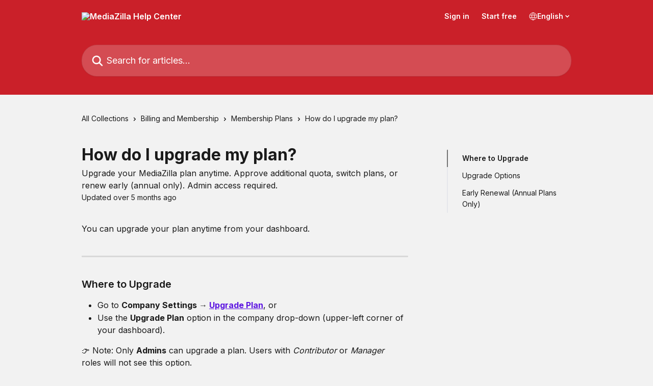

--- FILE ---
content_type: text/html; charset=utf-8
request_url: https://support.mediazilla.com/en/articles/5479760-how-do-i-upgrade-my-plan
body_size: 15531
content:
<!DOCTYPE html><html lang="en"><head><meta charSet="utf-8" data-next-head=""/><title data-next-head="">How do I upgrade my plan? | MediaZilla Help Center</title><meta property="og:title" content="How do I upgrade my plan? | MediaZilla Help Center" data-next-head=""/><meta name="twitter:title" content="How do I upgrade my plan? | MediaZilla Help Center" data-next-head=""/><meta property="og:description" content="Upgrade your MediaZilla plan anytime. Approve additional quota, switch plans, or renew early (annual only). Admin access required." data-next-head=""/><meta name="twitter:description" content="Upgrade your MediaZilla plan anytime. Approve additional quota, switch plans, or renew early (annual only). Admin access required." data-next-head=""/><meta name="description" content="Upgrade your MediaZilla plan anytime. Approve additional quota, switch plans, or renew early (annual only). Admin access required." data-next-head=""/><meta property="og:type" content="article" data-next-head=""/><meta property="og:image" content="https://downloads.intercomcdn.com/i/o/285390/ba7f8673bba9693c939ae5eb/fe061434e7c617aa23983eab78f11c07.png" data-next-head=""/><meta property="twitter:image" content="https://downloads.intercomcdn.com/i/o/285390/ba7f8673bba9693c939ae5eb/fe061434e7c617aa23983eab78f11c07.png" data-next-head=""/><meta name="robots" content="all" data-next-head=""/><meta name="viewport" content="width=device-width, initial-scale=1" data-next-head=""/><link href="https://intercom.help/mediazilla/assets/favicon" rel="icon" data-next-head=""/><link rel="canonical" href="https://support.mediazilla.com/en/articles/5479760-how-do-i-upgrade-my-plan" data-next-head=""/><link rel="alternate" href="https://support.mediazilla.com/en/articles/5479760-how-do-i-upgrade-my-plan" hrefLang="en" data-next-head=""/><link rel="alternate" href="https://support.mediazilla.com/en/articles/5479760-how-do-i-upgrade-my-plan" hrefLang="x-default" data-next-head=""/><link nonce="eqcG/nB3yaewYdTSUvO+2G7fitJiVJwgYfknYq4pHQ4=" rel="preload" href="https://static.intercomassets.com/_next/static/css/3141721a1e975790.css" as="style"/><link nonce="eqcG/nB3yaewYdTSUvO+2G7fitJiVJwgYfknYq4pHQ4=" rel="stylesheet" href="https://static.intercomassets.com/_next/static/css/3141721a1e975790.css" data-n-g=""/><link nonce="eqcG/nB3yaewYdTSUvO+2G7fitJiVJwgYfknYq4pHQ4=" rel="preload" href="https://static.intercomassets.com/_next/static/css/b6200d0221da3810.css" as="style"/><link nonce="eqcG/nB3yaewYdTSUvO+2G7fitJiVJwgYfknYq4pHQ4=" rel="stylesheet" href="https://static.intercomassets.com/_next/static/css/b6200d0221da3810.css"/><noscript data-n-css="eqcG/nB3yaewYdTSUvO+2G7fitJiVJwgYfknYq4pHQ4="></noscript><script defer="" nonce="eqcG/nB3yaewYdTSUvO+2G7fitJiVJwgYfknYq4pHQ4=" nomodule="" src="https://static.intercomassets.com/_next/static/chunks/polyfills-42372ed130431b0a.js"></script><script defer="" src="https://static.intercomassets.com/_next/static/chunks/1770.678fb10d9b0aa13f.js" nonce="eqcG/nB3yaewYdTSUvO+2G7fitJiVJwgYfknYq4pHQ4="></script><script src="https://static.intercomassets.com/_next/static/chunks/webpack-bddfdcefc2f9fcc5.js" nonce="eqcG/nB3yaewYdTSUvO+2G7fitJiVJwgYfknYq4pHQ4=" defer=""></script><script src="https://static.intercomassets.com/_next/static/chunks/framework-1f1b8d38c1d86c61.js" nonce="eqcG/nB3yaewYdTSUvO+2G7fitJiVJwgYfknYq4pHQ4=" defer=""></script><script src="https://static.intercomassets.com/_next/static/chunks/main-867d51f9867933e7.js" nonce="eqcG/nB3yaewYdTSUvO+2G7fitJiVJwgYfknYq4pHQ4=" defer=""></script><script src="https://static.intercomassets.com/_next/static/chunks/pages/_app-48cb5066bcd6f6c7.js" nonce="eqcG/nB3yaewYdTSUvO+2G7fitJiVJwgYfknYq4pHQ4=" defer=""></script><script src="https://static.intercomassets.com/_next/static/chunks/d0502abb-aa607f45f5026044.js" nonce="eqcG/nB3yaewYdTSUvO+2G7fitJiVJwgYfknYq4pHQ4=" defer=""></script><script src="https://static.intercomassets.com/_next/static/chunks/6190-ef428f6633b5a03f.js" nonce="eqcG/nB3yaewYdTSUvO+2G7fitJiVJwgYfknYq4pHQ4=" defer=""></script><script src="https://static.intercomassets.com/_next/static/chunks/5729-6d79ddfe1353a77c.js" nonce="eqcG/nB3yaewYdTSUvO+2G7fitJiVJwgYfknYq4pHQ4=" defer=""></script><script src="https://static.intercomassets.com/_next/static/chunks/296-7834dcf3444315af.js" nonce="eqcG/nB3yaewYdTSUvO+2G7fitJiVJwgYfknYq4pHQ4=" defer=""></script><script src="https://static.intercomassets.com/_next/static/chunks/4835-9db7cd232aae5617.js" nonce="eqcG/nB3yaewYdTSUvO+2G7fitJiVJwgYfknYq4pHQ4=" defer=""></script><script src="https://static.intercomassets.com/_next/static/chunks/2735-8954effe331a5dbf.js" nonce="eqcG/nB3yaewYdTSUvO+2G7fitJiVJwgYfknYq4pHQ4=" defer=""></script><script src="https://static.intercomassets.com/_next/static/chunks/pages/%5BhelpCenterIdentifier%5D/%5Blocale%5D/articles/%5BarticleSlug%5D-cb17d809302ca462.js" nonce="eqcG/nB3yaewYdTSUvO+2G7fitJiVJwgYfknYq4pHQ4=" defer=""></script><script src="https://static.intercomassets.com/_next/static/owCM6oqJUAqxAIiAh7wdD/_buildManifest.js" nonce="eqcG/nB3yaewYdTSUvO+2G7fitJiVJwgYfknYq4pHQ4=" defer=""></script><script src="https://static.intercomassets.com/_next/static/owCM6oqJUAqxAIiAh7wdD/_ssgManifest.js" nonce="eqcG/nB3yaewYdTSUvO+2G7fitJiVJwgYfknYq4pHQ4=" defer=""></script><meta name="sentry-trace" content="7b7a73e8eb8796ffc5225eabd53e17f7-60660e8eef625221-0"/><meta name="baggage" content="sentry-environment=production,sentry-release=26d76f7c84b09204ce798b2e4a56b669913ab165,sentry-public_key=187f842308a64dea9f1f64d4b1b9c298,sentry-trace_id=7b7a73e8eb8796ffc5225eabd53e17f7,sentry-org_id=2129,sentry-sampled=false,sentry-sample_rand=0.7357350197951308,sentry-sample_rate=0"/><style id="__jsx-2557831885">:root{--body-bg: rgb(242, 242, 242);
--body-image: none;
--body-bg-rgb: 242, 242, 242;
--body-border: rgb(216, 216, 216);
--body-primary-color: #1a1a1a;
--body-secondary-color: #1a1a1a;
--body-reaction-bg: rgb(229, 229, 229);
--body-reaction-text-color: rgb(26, 26, 26);
--body-toc-active-border: #737373;
--body-toc-inactive-border: #f2f2f2;
--body-toc-inactive-color: #1a1a1a;
--body-toc-active-font-weight: 600;
--body-table-border: rgb(191, 191, 191);
--body-color: hsl(0, 0%, 0%);
--footer-bg: rgb(0, 0, 0);
--footer-image: none;
--footer-border: rgb(51, 51, 51);
--footer-color: hsl(0, 0%, 100%);
--header-bg: rgb(202, 32, 41);
--header-image: url(https://downloads.intercomcdn.com/i/o/285391/77dc8138aacee38481768d28/e99d4fea9c1e7b77626aa8afee9646f8.jpg);
--header-color: hsl(0, 0%, 100%);
--collection-card-bg: none;
--collection-card-image: linear-gradient(to bottom right, #AD00FF,#15151C);
--collection-card-color: hsl(0, 0%, 100%);
--card-bg: rgb(245, 245, 245);
--card-border-color: rgb(216, 216, 216);
--card-border-inner-radius: 18px;
--card-border-radius: 24px;
--card-shadow: 0 1px 2px 0 rgb(0 0 0 / 0.05);
--search-bar-border-radius: 30px;
--search-bar-width: 100%;
--ticket-blue-bg-color: #dce1f9;
--ticket-blue-text-color: #334bfa;
--ticket-green-bg-color: #d7efdc;
--ticket-green-text-color: #0f7134;
--ticket-orange-bg-color: #ffebdb;
--ticket-orange-text-color: #b24d00;
--ticket-red-bg-color: #ffdbdb;
--ticket-red-text-color: #df2020;
--header-height: 405px;
--header-subheader-background-color: #000000;
--header-subheader-font-color: #FFFFFF;
--content-block-bg: rgb(255, 255, 255);
--content-block-image: none;
--content-block-color: hsl(0, 0%, 10%);
--content-block-button-bg: rgb(51, 75, 250);
--content-block-button-image: none;
--content-block-button-color: hsl(0, 0%, 100%);
--content-block-button-radius: 6px;
--primary-color: hsl(261, 84%, 48%);
--primary-color-alpha-10: hsla(261, 84%, 48%, 0.1);
--primary-color-alpha-60: hsla(261, 84%, 48%, 0.6);
--text-on-primary-color: #ffffff}</style><style id="__jsx-3836159323">:root{--font-family-primary: 'Inter', 'Inter Fallback'}</style><style id="__jsx-2891919213">:root{--font-family-secondary: 'Inter', 'Inter Fallback'}</style><style id="__jsx-cf6f0ea00fa5c760">.fade-background.jsx-cf6f0ea00fa5c760{background:radial-gradient(333.38%100%at 50%0%,rgba(var(--body-bg-rgb),0)0%,rgba(var(--body-bg-rgb),.00925356)11.67%,rgba(var(--body-bg-rgb),.0337355)21.17%,rgba(var(--body-bg-rgb),.0718242)28.85%,rgba(var(--body-bg-rgb),.121898)35.03%,rgba(var(--body-bg-rgb),.182336)40.05%,rgba(var(--body-bg-rgb),.251516)44.25%,rgba(var(--body-bg-rgb),.327818)47.96%,rgba(var(--body-bg-rgb),.409618)51.51%,rgba(var(--body-bg-rgb),.495297)55.23%,rgba(var(--body-bg-rgb),.583232)59.47%,rgba(var(--body-bg-rgb),.671801)64.55%,rgba(var(--body-bg-rgb),.759385)70.81%,rgba(var(--body-bg-rgb),.84436)78.58%,rgba(var(--body-bg-rgb),.9551)88.2%,rgba(var(--body-bg-rgb),1)100%),var(--header-image),var(--header-bg);background-size:cover;background-position-x:center}</style><style id="__jsx-27f84a20f81f6ce9">.table-of-contents::-webkit-scrollbar{width:8px}.table-of-contents::-webkit-scrollbar-thumb{background-color:#f2f2f2;border-radius:8px}</style><style id="__jsx-a49d9ef8a9865a27">.table_of_contents.jsx-a49d9ef8a9865a27{max-width:260px;min-width:260px}</style><style id="__jsx-62724fba150252e0">.related_articles section a{color:initial}</style><style id="__jsx-4bed0c08ce36899e">.article_body a:not(.intercom-h2b-button){color:var(--primary-color)}article a.intercom-h2b-button{background-color:var(--primary-color);border:0}.zendesk-article table{overflow-x:scroll!important;display:block!important;height:auto!important}.intercom-interblocks-unordered-nested-list ul,.intercom-interblocks-ordered-nested-list ol{margin-top:16px;margin-bottom:16px}.intercom-interblocks-unordered-nested-list ul .intercom-interblocks-unordered-nested-list ul,.intercom-interblocks-unordered-nested-list ul .intercom-interblocks-ordered-nested-list ol,.intercom-interblocks-ordered-nested-list ol .intercom-interblocks-ordered-nested-list ol,.intercom-interblocks-ordered-nested-list ol .intercom-interblocks-unordered-nested-list ul{margin-top:0;margin-bottom:0}.intercom-interblocks-image a:focus{outline-offset:3px}</style></head><body><div id="__next"><div dir="ltr" class="h-full w-full"><span class="hidden">Copyright (c) 2023, Intercom, Inc. (legal@intercom.io) with Reserved Font Name &quot;Inter&quot;.
      This Font Software is licensed under the SIL Open Font License, Version 1.1.</span><span class="hidden">Copyright (c) 2023, Intercom, Inc. (legal@intercom.io) with Reserved Font Name &quot;Inter&quot;.
      This Font Software is licensed under the SIL Open Font License, Version 1.1.</span><a href="#main-content" class="sr-only font-bold text-header-color focus:not-sr-only focus:absolute focus:left-4 focus:top-4 focus:z-50" aria-roledescription="Link, Press control-option-right-arrow to exit">Skip to main content</a><main class="header__lite"><header id="header" data-testid="header" class="jsx-cf6f0ea00fa5c760 flex flex-col text-header-color"><div class="jsx-cf6f0ea00fa5c760 relative flex grow flex-col mb-9 bg-header-bg bg-header-image bg-cover bg-center pb-9"><div id="sr-announcement" aria-live="polite" class="jsx-cf6f0ea00fa5c760 sr-only"></div><div class="jsx-cf6f0ea00fa5c760 flex h-full flex-col items-center marker:shrink-0"><section class="relative flex w-full flex-col mb-6 pb-6"><div class="header__meta_wrapper flex justify-center px-5 pt-6 leading-none sm:px-10"><div class="flex items-center w-240" data-testid="subheader-container"><div class="mo__body header__site_name"><div class="header__logo"><a href="/en/"><img src="https://downloads.intercomcdn.com/i/o/303358/ed4db8aaf0df5fd3a42c78ac/d234ea566050018373afeeea2d66116a.png" height="129" alt="MediaZilla Help Center"/></a></div></div><div><div class="flex items-center font-semibold"><div class="flex items-center md:hidden" data-testid="small-screen-children"><button class="flex items-center border-none bg-transparent px-1.5" data-testid="hamburger-menu-button" aria-label="Open menu"><svg width="24" height="24" viewBox="0 0 16 16" xmlns="http://www.w3.org/2000/svg" class="fill-current"><path d="M1.86861 2C1.38889 2 1 2.3806 1 2.85008C1 3.31957 1.38889 3.70017 1.86861 3.70017H14.1314C14.6111 3.70017 15 3.31957 15 2.85008C15 2.3806 14.6111 2 14.1314 2H1.86861Z"></path><path d="M1 8C1 7.53051 1.38889 7.14992 1.86861 7.14992H14.1314C14.6111 7.14992 15 7.53051 15 8C15 8.46949 14.6111 8.85008 14.1314 8.85008H1.86861C1.38889 8.85008 1 8.46949 1 8Z"></path><path d="M1 13.1499C1 12.6804 1.38889 12.2998 1.86861 12.2998H14.1314C14.6111 12.2998 15 12.6804 15 13.1499C15 13.6194 14.6111 14 14.1314 14H1.86861C1.38889 14 1 13.6194 1 13.1499Z"></path></svg></button><div class="fixed right-0 top-0 z-50 h-full w-full hidden" data-testid="hamburger-menu"><div class="flex h-full w-full justify-end bg-black bg-opacity-30"><div class="flex h-fit w-full flex-col bg-white opacity-100 sm:h-full sm:w-1/2"><button class="text-body-font flex items-center self-end border-none bg-transparent pr-6 pt-6" data-testid="hamburger-menu-close-button" aria-label="Close menu"><svg width="24" height="24" viewBox="0 0 16 16" xmlns="http://www.w3.org/2000/svg"><path d="M3.5097 3.5097C3.84165 3.17776 4.37984 3.17776 4.71178 3.5097L7.99983 6.79775L11.2879 3.5097C11.6198 3.17776 12.158 3.17776 12.49 3.5097C12.8219 3.84165 12.8219 4.37984 12.49 4.71178L9.20191 7.99983L12.49 11.2879C12.8219 11.6198 12.8219 12.158 12.49 12.49C12.158 12.8219 11.6198 12.8219 11.2879 12.49L7.99983 9.20191L4.71178 12.49C4.37984 12.8219 3.84165 12.8219 3.5097 12.49C3.17776 12.158 3.17776 11.6198 3.5097 11.2879L6.79775 7.99983L3.5097 4.71178C3.17776 4.37984 3.17776 3.84165 3.5097 3.5097Z"></path></svg></button><nav class="flex flex-col pl-4 text-black"><a target="_blank" rel="noopener noreferrer" href="https://mediazilla.com/signin" class="mx-5 mb-5 text-md no-underline hover:opacity-80 md:mx-3 md:my-0 md:text-base" data-testid="header-link-0">Sign in</a><a target="_blank" rel="noopener noreferrer" href="https://mediazilla.com/free-trial?start_free" class="mx-5 mb-5 text-md no-underline hover:opacity-80 md:mx-3 md:my-0 md:text-base" data-testid="header-link-1">Start free</a><div class="relative cursor-pointer has-[:focus]:outline"><select class="peer absolute z-10 block h-6 w-full cursor-pointer opacity-0 md:text-base" aria-label="Change language" id="language-selector"><option value="/en/articles/5479760-how-do-i-upgrade-my-plan" class="text-black" selected="">English</option></select><div class="mb-10 ml-5 flex items-center gap-1 text-md hover:opacity-80 peer-hover:opacity-80 md:m-0 md:ml-3 md:text-base" aria-hidden="true"><svg id="locale-picker-globe" width="16" height="16" viewBox="0 0 16 16" fill="none" xmlns="http://www.w3.org/2000/svg" class="shrink-0" aria-hidden="true"><path d="M8 15C11.866 15 15 11.866 15 8C15 4.13401 11.866 1 8 1C4.13401 1 1 4.13401 1 8C1 11.866 4.13401 15 8 15Z" stroke="currentColor" stroke-linecap="round" stroke-linejoin="round"></path><path d="M8 15C9.39949 15 10.534 11.866 10.534 8C10.534 4.13401 9.39949 1 8 1C6.60051 1 5.466 4.13401 5.466 8C5.466 11.866 6.60051 15 8 15Z" stroke="currentColor" stroke-linecap="round" stroke-linejoin="round"></path><path d="M1.448 5.75989H14.524" stroke="currentColor" stroke-linecap="round" stroke-linejoin="round"></path><path d="M1.448 10.2402H14.524" stroke="currentColor" stroke-linecap="round" stroke-linejoin="round"></path></svg>English<svg id="locale-picker-arrow" width="16" height="16" viewBox="0 0 16 16" fill="none" xmlns="http://www.w3.org/2000/svg" class="shrink-0" aria-hidden="true"><path d="M5 6.5L8.00093 9.5L11 6.50187" stroke="currentColor" stroke-width="1.5" stroke-linecap="round" stroke-linejoin="round"></path></svg></div></div></nav></div></div></div></div><nav class="hidden items-center md:flex" data-testid="large-screen-children"><a target="_blank" rel="noopener noreferrer" href="https://mediazilla.com/signin" class="mx-5 mb-5 text-md no-underline hover:opacity-80 md:mx-3 md:my-0 md:text-base" data-testid="header-link-0">Sign in</a><a target="_blank" rel="noopener noreferrer" href="https://mediazilla.com/free-trial?start_free" class="mx-5 mb-5 text-md no-underline hover:opacity-80 md:mx-3 md:my-0 md:text-base" data-testid="header-link-1">Start free</a><div class="relative cursor-pointer has-[:focus]:outline"><select class="peer absolute z-10 block h-6 w-full cursor-pointer opacity-0 md:text-base" aria-label="Change language" id="language-selector"><option value="/en/articles/5479760-how-do-i-upgrade-my-plan" class="text-black" selected="">English</option></select><div class="mb-10 ml-5 flex items-center gap-1 text-md hover:opacity-80 peer-hover:opacity-80 md:m-0 md:ml-3 md:text-base" aria-hidden="true"><svg id="locale-picker-globe" width="16" height="16" viewBox="0 0 16 16" fill="none" xmlns="http://www.w3.org/2000/svg" class="shrink-0" aria-hidden="true"><path d="M8 15C11.866 15 15 11.866 15 8C15 4.13401 11.866 1 8 1C4.13401 1 1 4.13401 1 8C1 11.866 4.13401 15 8 15Z" stroke="currentColor" stroke-linecap="round" stroke-linejoin="round"></path><path d="M8 15C9.39949 15 10.534 11.866 10.534 8C10.534 4.13401 9.39949 1 8 1C6.60051 1 5.466 4.13401 5.466 8C5.466 11.866 6.60051 15 8 15Z" stroke="currentColor" stroke-linecap="round" stroke-linejoin="round"></path><path d="M1.448 5.75989H14.524" stroke="currentColor" stroke-linecap="round" stroke-linejoin="round"></path><path d="M1.448 10.2402H14.524" stroke="currentColor" stroke-linecap="round" stroke-linejoin="round"></path></svg>English<svg id="locale-picker-arrow" width="16" height="16" viewBox="0 0 16 16" fill="none" xmlns="http://www.w3.org/2000/svg" class="shrink-0" aria-hidden="true"><path d="M5 6.5L8.00093 9.5L11 6.50187" stroke="currentColor" stroke-width="1.5" stroke-linecap="round" stroke-linejoin="round"></path></svg></div></div></nav></div></div></div></div></section><section class="relative mx-5 flex h-full w-full flex-col items-center px-5 sm:px-10"><div class="flex h-full max-w-full flex-col w-240 justify-center" data-testid="main-header-container"><div id="search-bar" class="relative w-full"><form action="/en/" autoComplete="off"><div class="flex w-full flex-col items-center"><div class="relative flex w-full sm:w-search-bar"><label for="search-input" class="sr-only">Search for articles...</label><input id="search-input" type="text" autoComplete="off" class="peer w-full rounded-search-bar border border-black-alpha-8 bg-white-alpha-20 p-4 ps-12 font-secondary text-lg text-header-color shadow-search-bar outline-none transition ease-linear placeholder:text-header-color hover:bg-white-alpha-27 hover:shadow-search-bar-hover focus:border-transparent focus:bg-white focus:text-black-10 focus:shadow-search-bar-focused placeholder:focus:text-black-45" placeholder="Search for articles..." name="q" aria-label="Search for articles..." value=""/><div class="absolute inset-y-0 start-0 flex items-center fill-header-color peer-focus-visible:fill-black-45 pointer-events-none ps-5"><svg width="22" height="21" viewBox="0 0 22 21" xmlns="http://www.w3.org/2000/svg" class="fill-inherit" aria-hidden="true"><path fill-rule="evenodd" clip-rule="evenodd" d="M3.27485 8.7001C3.27485 5.42781 5.92757 2.7751 9.19985 2.7751C12.4721 2.7751 15.1249 5.42781 15.1249 8.7001C15.1249 11.9724 12.4721 14.6251 9.19985 14.6251C5.92757 14.6251 3.27485 11.9724 3.27485 8.7001ZM9.19985 0.225098C4.51924 0.225098 0.724854 4.01948 0.724854 8.7001C0.724854 13.3807 4.51924 17.1751 9.19985 17.1751C11.0802 17.1751 12.8176 16.5627 14.2234 15.5265L19.0981 20.4013C19.5961 20.8992 20.4033 20.8992 20.9013 20.4013C21.3992 19.9033 21.3992 19.0961 20.9013 18.5981L16.0264 13.7233C17.0625 12.3176 17.6749 10.5804 17.6749 8.7001C17.6749 4.01948 13.8805 0.225098 9.19985 0.225098Z"></path></svg></div></div></div></form></div></div></section></div></div></header><div class="z-1 flex shrink-0 grow basis-auto justify-center px-5 sm:px-10"><section data-testid="main-content" id="main-content" class="max-w-full w-240"><section data-testid="article-section" class="section section__article"><div class="flex-row-reverse justify-between flex"><div class="jsx-a49d9ef8a9865a27 w-61 sticky top-8 ml-7 max-w-61 self-start max-lg:hidden mt-16"><div class="jsx-27f84a20f81f6ce9 table-of-contents max-h-[calc(100vh-96px)] overflow-y-auto rounded-2xl text-body-primary-color hover:text-primary max-lg:border max-lg:border-solid max-lg:border-body-border max-lg:shadow-solid-1"><div data-testid="toc-dropdown" class="jsx-27f84a20f81f6ce9 hidden cursor-pointer justify-between border-b max-lg:flex max-lg:flex-row max-lg:border-x-0 max-lg:border-t-0 max-lg:border-solid max-lg:border-b-body-border"><div class="jsx-27f84a20f81f6ce9 my-2 max-lg:pl-4">Table of contents</div><div class="jsx-27f84a20f81f6ce9 "><svg class="ml-2 mr-4 mt-3 transition-transform" transform="rotate(180)" width="16" height="16" fill="none" xmlns="http://www.w3.org/2000/svg"><path fill-rule="evenodd" clip-rule="evenodd" d="M3.93353 5.93451C4.24595 5.62209 4.75248 5.62209 5.0649 5.93451L7.99922 8.86882L10.9335 5.93451C11.246 5.62209 11.7525 5.62209 12.0649 5.93451C12.3773 6.24693 12.3773 6.75346 12.0649 7.06588L8.5649 10.5659C8.25249 10.8783 7.74595 10.8783 7.43353 10.5659L3.93353 7.06588C3.62111 6.75346 3.62111 6.24693 3.93353 5.93451Z" fill="currentColor"></path></svg></div></div><div data-testid="toc-body" class="jsx-27f84a20f81f6ce9 my-2"><section data-testid="toc-section-0" class="jsx-27f84a20f81f6ce9 flex border-y-0 border-e-0 border-s-2 border-solid py-1.5 max-lg:border-none border-body-toc-active-border px-7"><a id="#h_f96a14051f" href="#h_f96a14051f" data-testid="toc-link-0" class="jsx-27f84a20f81f6ce9 w-full no-underline hover:text-body-primary-color max-lg:inline-block max-lg:text-body-primary-color max-lg:hover:text-primary lg:text-base font-toc-active text-body-primary-color"></a></section><section data-testid="toc-section-1" class="jsx-27f84a20f81f6ce9 flex border-y-0 border-e-0 border-s-2 border-solid py-1.5 max-lg:border-none px-7"><a id="#h_668b411e7b" href="#h_668b411e7b" data-testid="toc-link-1" class="jsx-27f84a20f81f6ce9 w-full no-underline hover:text-body-primary-color max-lg:inline-block max-lg:text-body-primary-color max-lg:hover:text-primary lg:text-base text-body-toc-inactive-color"></a></section><section data-testid="toc-section-2" class="jsx-27f84a20f81f6ce9 flex border-y-0 border-e-0 border-s-2 border-solid py-1.5 max-lg:border-none px-7"><a id="#h_2cab5018df" href="#h_2cab5018df" data-testid="toc-link-2" class="jsx-27f84a20f81f6ce9 w-full no-underline hover:text-body-primary-color max-lg:inline-block max-lg:text-body-primary-color max-lg:hover:text-primary lg:text-base text-body-toc-inactive-color"></a></section></div></div></div><div class="relative z-3 w-full lg:max-w-160 "><div class="flex pb-6 max-md:pb-2 lg:max-w-160"><div tabindex="-1" class="focus:outline-none"><div class="flex flex-wrap items-baseline pb-4 text-base" tabindex="0" role="navigation" aria-label="Breadcrumb"><a href="/en/" class="pr-2 text-body-primary-color no-underline hover:text-body-secondary-color">All Collections</a><div class="pr-2" aria-hidden="true"><svg width="6" height="10" viewBox="0 0 6 10" class="block h-2 w-2 fill-body-secondary-color rtl:rotate-180" xmlns="http://www.w3.org/2000/svg"><path fill-rule="evenodd" clip-rule="evenodd" d="M0.648862 0.898862C0.316916 1.23081 0.316916 1.769 0.648862 2.10094L3.54782 4.9999L0.648862 7.89886C0.316916 8.23081 0.316917 8.769 0.648862 9.10094C0.980808 9.43289 1.519 9.43289 1.85094 9.10094L5.35094 5.60094C5.68289 5.269 5.68289 4.73081 5.35094 4.39886L1.85094 0.898862C1.519 0.566916 0.980807 0.566916 0.648862 0.898862Z"></path></svg></div><a href="https://support.mediazilla.com/en/collections/3083992-billing-and-membership" class="pr-2 text-body-primary-color no-underline hover:text-body-secondary-color" data-testid="breadcrumb-0">Billing and Membership</a><div class="pr-2" aria-hidden="true"><svg width="6" height="10" viewBox="0 0 6 10" class="block h-2 w-2 fill-body-secondary-color rtl:rotate-180" xmlns="http://www.w3.org/2000/svg"><path fill-rule="evenodd" clip-rule="evenodd" d="M0.648862 0.898862C0.316916 1.23081 0.316916 1.769 0.648862 2.10094L3.54782 4.9999L0.648862 7.89886C0.316916 8.23081 0.316917 8.769 0.648862 9.10094C0.980808 9.43289 1.519 9.43289 1.85094 9.10094L5.35094 5.60094C5.68289 5.269 5.68289 4.73081 5.35094 4.39886L1.85094 0.898862C1.519 0.566916 0.980807 0.566916 0.648862 0.898862Z"></path></svg></div><a href="https://support.mediazilla.com/en/collections/3107597-membership-plans" class="pr-2 text-body-primary-color no-underline hover:text-body-secondary-color" data-testid="breadcrumb-1">Membership Plans</a><div class="pr-2" aria-hidden="true"><svg width="6" height="10" viewBox="0 0 6 10" class="block h-2 w-2 fill-body-secondary-color rtl:rotate-180" xmlns="http://www.w3.org/2000/svg"><path fill-rule="evenodd" clip-rule="evenodd" d="M0.648862 0.898862C0.316916 1.23081 0.316916 1.769 0.648862 2.10094L3.54782 4.9999L0.648862 7.89886C0.316916 8.23081 0.316917 8.769 0.648862 9.10094C0.980808 9.43289 1.519 9.43289 1.85094 9.10094L5.35094 5.60094C5.68289 5.269 5.68289 4.73081 5.35094 4.39886L1.85094 0.898862C1.519 0.566916 0.980807 0.566916 0.648862 0.898862Z"></path></svg></div><div class="text-body-secondary-color">How do I upgrade my plan?</div></div></div></div><div class=""><div class="article intercom-force-break"><div class="mb-10 max-lg:mb-6"><div class="flex flex-col gap-4"><div class="flex flex-col"><h1 class="mb-1 font-primary text-2xl font-bold leading-10 text-body-primary-color">How do I upgrade my plan?</h1><div class="text-md font-normal leading-normal text-body-secondary-color"><p>Upgrade your MediaZilla plan anytime. Approve additional quota, switch plans, or renew early (annual only). Admin access required.</p></div></div><div class="avatar"><div class="avatar__info -mt-0.5 text-base"><span class="text-body-secondary-color"> <!-- -->Updated over 5 months ago</span></div></div></div></div><div class="jsx-4bed0c08ce36899e flex-col"><div class="jsx-4bed0c08ce36899e mb-7 ml-0 text-md max-messenger:mb-6 lg:hidden"><div class="jsx-27f84a20f81f6ce9 table-of-contents max-h-[calc(100vh-96px)] overflow-y-auto rounded-2xl text-body-primary-color hover:text-primary max-lg:border max-lg:border-solid max-lg:border-body-border max-lg:shadow-solid-1"><div data-testid="toc-dropdown" class="jsx-27f84a20f81f6ce9 hidden cursor-pointer justify-between border-b max-lg:flex max-lg:flex-row max-lg:border-x-0 max-lg:border-t-0 max-lg:border-solid max-lg:border-b-body-border border-b-0"><div class="jsx-27f84a20f81f6ce9 my-2 max-lg:pl-4">Table of contents</div><div class="jsx-27f84a20f81f6ce9 "><svg class="ml-2 mr-4 mt-3 transition-transform" transform="" width="16" height="16" fill="none" xmlns="http://www.w3.org/2000/svg"><path fill-rule="evenodd" clip-rule="evenodd" d="M3.93353 5.93451C4.24595 5.62209 4.75248 5.62209 5.0649 5.93451L7.99922 8.86882L10.9335 5.93451C11.246 5.62209 11.7525 5.62209 12.0649 5.93451C12.3773 6.24693 12.3773 6.75346 12.0649 7.06588L8.5649 10.5659C8.25249 10.8783 7.74595 10.8783 7.43353 10.5659L3.93353 7.06588C3.62111 6.75346 3.62111 6.24693 3.93353 5.93451Z" fill="currentColor"></path></svg></div></div><div data-testid="toc-body" class="jsx-27f84a20f81f6ce9 hidden my-2"><section data-testid="toc-section-0" class="jsx-27f84a20f81f6ce9 flex border-y-0 border-e-0 border-s-2 border-solid py-1.5 max-lg:border-none border-body-toc-active-border px-7"><a id="#h_f96a14051f" href="#h_f96a14051f" data-testid="toc-link-0" class="jsx-27f84a20f81f6ce9 w-full no-underline hover:text-body-primary-color max-lg:inline-block max-lg:text-body-primary-color max-lg:hover:text-primary lg:text-base font-toc-active text-body-primary-color"></a></section><section data-testid="toc-section-1" class="jsx-27f84a20f81f6ce9 flex border-y-0 border-e-0 border-s-2 border-solid py-1.5 max-lg:border-none px-7"><a id="#h_668b411e7b" href="#h_668b411e7b" data-testid="toc-link-1" class="jsx-27f84a20f81f6ce9 w-full no-underline hover:text-body-primary-color max-lg:inline-block max-lg:text-body-primary-color max-lg:hover:text-primary lg:text-base text-body-toc-inactive-color"></a></section><section data-testid="toc-section-2" class="jsx-27f84a20f81f6ce9 flex border-y-0 border-e-0 border-s-2 border-solid py-1.5 max-lg:border-none px-7"><a id="#h_2cab5018df" href="#h_2cab5018df" data-testid="toc-link-2" class="jsx-27f84a20f81f6ce9 w-full no-underline hover:text-body-primary-color max-lg:inline-block max-lg:text-body-primary-color max-lg:hover:text-primary lg:text-base text-body-toc-inactive-color"></a></section></div></div></div><div class="jsx-4bed0c08ce36899e article_body"><article class="jsx-4bed0c08ce36899e "><div class="intercom-interblocks-paragraph no-margin intercom-interblocks-align-left"><p>You can upgrade your plan anytime from your dashboard.</p></div><div class="intercom-interblocks-paragraph no-margin intercom-interblocks-align-left"><p> </p></div><div class="intercom-interblocks-horizontal-rule"><hr/></div><div class="intercom-interblocks-paragraph no-margin intercom-interblocks-align-left"><p> </p></div><div class="intercom-interblocks-subheading intercom-interblocks-align-left"><h2 id="h_f96a14051f">Where to Upgrade</h2></div><div class="intercom-interblocks-unordered-nested-list"><ul><li><div class="intercom-interblocks-paragraph no-margin intercom-interblocks-align-left"><p>Go to <b>Company Settings → <a href="https://mediazilla.com/account/settings/billing?tab=upgrade-plan" rel="nofollow noopener noreferrer" target="_blank">Upgrade Plan</a></b>, or</p></div></li><li><div class="intercom-interblocks-paragraph no-margin intercom-interblocks-align-left"><p>Use the <b>Upgrade Plan</b> option in the company drop-down (upper-left corner of your dashboard).</p></div></li></ul></div><div class="intercom-interblocks-paragraph no-margin intercom-interblocks-align-left"><p>👉 Note: Only <b>Admins</b> can upgrade a plan. Users with <i>Contributor</i> or <i>Manager</i> roles will not see this option.</p></div><div class="intercom-interblocks-paragraph no-margin intercom-interblocks-align-left"><p> </p></div><div class="intercom-interblocks-image intercom-interblocks-align-left"><a href="https://downloads.intercomcdn.com/i/o/hs8de2of/1698609294/c5ee3f2c09fbba06440fd6f84e20/image.png?expires=1768773600&amp;signature=5a8531c4ef94b85670e491e4161e739c2585be47f31e9d70dfaf4a28f26c9ac5&amp;req=dSYuHs9%2BlINWXfMW1HO4zQ4y%2BbP1Q%2BC1H0bmTA9kAraxfM1oDECu3PjgcXDk%0Atl%2B96gD876hOB8ooEok%3D%0A" target="_blank" rel="noreferrer nofollow noopener"><img src="https://downloads.intercomcdn.com/i/o/hs8de2of/1698609294/c5ee3f2c09fbba06440fd6f84e20/image.png?expires=1768773600&amp;signature=5a8531c4ef94b85670e491e4161e739c2585be47f31e9d70dfaf4a28f26c9ac5&amp;req=dSYuHs9%2BlINWXfMW1HO4zQ4y%2BbP1Q%2BC1H0bmTA9kAraxfM1oDECu3PjgcXDk%0Atl%2B96gD876hOB8ooEok%3D%0A" width="1432" height="1570"/></a></div><div class="intercom-interblocks-paragraph no-margin intercom-interblocks-align-left"><p> </p></div><div class="intercom-interblocks-horizontal-rule"><hr/></div><div class="intercom-interblocks-paragraph no-margin intercom-interblocks-align-left"><p> </p></div><div class="intercom-interblocks-subheading intercom-interblocks-align-left"><h2 id="h_668b411e7b">Upgrade Options</h2></div><div class="intercom-interblocks-unordered-nested-list"><ul><li><div class="intercom-interblocks-paragraph no-margin intercom-interblocks-align-left"><p><b>Approve Additional Quota</b>:</p></div><div class="intercom-interblocks-unordered-nested-list"><ul><li><div class="intercom-interblocks-paragraph no-margin intercom-interblocks-align-left"><p>In the <b>Billing Overview</b> page or <b>Upgrade Plan</b> page, you can approve additional quota usage.</p></div></li><li><div class="intercom-interblocks-paragraph no-margin intercom-interblocks-align-left"><p>Approval is only required once per annual membership cycle.</p></div></li><li><div class="intercom-interblocks-paragraph no-margin intercom-interblocks-align-left"><p>Once approved, you’ll be billed automatically for any additional quota you use (no prepayment required).</p></div></li></ul></div></li><li><div class="intercom-interblocks-paragraph no-margin intercom-interblocks-align-left"><p><b>Switch to a higher plan</b>: Access more features, users, and annual quota immediately.</p></div></li></ul></div><div class="intercom-interblocks-paragraph no-margin intercom-interblocks-align-left"><p> </p></div><div class="intercom-interblocks-horizontal-rule"><hr/></div><div class="intercom-interblocks-paragraph no-margin intercom-interblocks-align-left"><p> </p></div><div class="intercom-interblocks-subheading intercom-interblocks-align-left"><h2 id="h_2cab5018df">Early Renewal (Annual Plans Only)</h2></div><div class="intercom-interblocks-unordered-nested-list"><ul><li><div class="intercom-interblocks-paragraph no-margin intercom-interblocks-align-left"><p>Instead of approving additional quota or upgrading, you can choose to <b>renew early</b>.</p></div></li><li><div class="intercom-interblocks-paragraph no-margin intercom-interblocks-align-left"><p>Early renewal processes a new annual fee and refreshes your upload quota immediately.</p></div></li><li><div class="intercom-interblocks-paragraph no-margin intercom-interblocks-align-left"><p>Your renewal date will reset to the new payment date.</p></div></li><li><div class="intercom-interblocks-paragraph no-margin intercom-interblocks-align-left"><p>To process an early renewal, please contact us using the support chat in the lower-left of your dashboard</p></div></li></ul></div><div class="intercom-interblocks-paragraph no-margin intercom-interblocks-align-left"><p> </p></div><section class="jsx-62724fba150252e0 related_articles my-6"><hr class="jsx-62724fba150252e0 my-6 sm:my-8"/><div class="jsx-62724fba150252e0 mb-3 text-xl font-bold">Related Articles</div><section class="flex flex-col rounded-card border border-solid border-card-border bg-card-bg p-2 sm:p-3"><a class="duration-250 group/article flex flex-row justify-between gap-2 py-2 no-underline transition ease-linear hover:bg-primary-alpha-10 hover:text-primary sm:rounded-card-inner sm:py-3 rounded-card-inner px-3" href="https://support.mediazilla.com/en/articles/5479759-what-is-the-difference-between-annual-paid-monthly-and-annual-billing-options" data-testid="article-link"><div class="flex flex-col p-0"><span class="m-0 text-md text-body-primary-color group-hover/article:text-primary">What is the difference between annual-paid-monthly and annual billing options?</span></div><div class="flex shrink-0 flex-col justify-center p-0"><svg class="block h-4 w-4 text-primary ltr:-rotate-90 rtl:rotate-90" fill="currentColor" viewBox="0 0 20 20" xmlns="http://www.w3.org/2000/svg"><path fill-rule="evenodd" d="M5.293 7.293a1 1 0 011.414 0L10 10.586l3.293-3.293a1 1 0 111.414 1.414l-4 4a1 1 0 01-1.414 0l-4-4a1 1 0 010-1.414z" clip-rule="evenodd"></path></svg></div></a><a class="duration-250 group/article flex flex-row justify-between gap-2 py-2 no-underline transition ease-linear hover:bg-primary-alpha-10 hover:text-primary sm:rounded-card-inner sm:py-3 rounded-card-inner px-3" href="https://support.mediazilla.com/en/articles/5479761-how-do-i-downgrade-or-cancel-my-account" data-testid="article-link"><div class="flex flex-col p-0"><span class="m-0 text-md text-body-primary-color group-hover/article:text-primary">How do I downgrade or cancel my account?</span></div><div class="flex shrink-0 flex-col justify-center p-0"><svg class="block h-4 w-4 text-primary ltr:-rotate-90 rtl:rotate-90" fill="currentColor" viewBox="0 0 20 20" xmlns="http://www.w3.org/2000/svg"><path fill-rule="evenodd" d="M5.293 7.293a1 1 0 011.414 0L10 10.586l3.293-3.293a1 1 0 111.414 1.414l-4 4a1 1 0 01-1.414 0l-4-4a1 1 0 010-1.414z" clip-rule="evenodd"></path></svg></div></a><a class="duration-250 group/article flex flex-row justify-between gap-2 py-2 no-underline transition ease-linear hover:bg-primary-alpha-10 hover:text-primary sm:rounded-card-inner sm:py-3 rounded-card-inner px-3" href="https://support.mediazilla.com/en/articles/5479770-what-happens-if-i-use-all-my-quota-before-renewal" data-testid="article-link"><div class="flex flex-col p-0"><span class="m-0 text-md text-body-primary-color group-hover/article:text-primary">What happens if I use all my quota before renewal?</span></div><div class="flex shrink-0 flex-col justify-center p-0"><svg class="block h-4 w-4 text-primary ltr:-rotate-90 rtl:rotate-90" fill="currentColor" viewBox="0 0 20 20" xmlns="http://www.w3.org/2000/svg"><path fill-rule="evenodd" d="M5.293 7.293a1 1 0 011.414 0L10 10.586l3.293-3.293a1 1 0 111.414 1.414l-4 4a1 1 0 01-1.414 0l-4-4a1 1 0 010-1.414z" clip-rule="evenodd"></path></svg></div></a><a class="duration-250 group/article flex flex-row justify-between gap-2 py-2 no-underline transition ease-linear hover:bg-primary-alpha-10 hover:text-primary sm:rounded-card-inner sm:py-3 rounded-card-inner px-3" href="https://support.mediazilla.com/en/articles/8203440-does-mediazilla-offer-enterprise-memberships" data-testid="article-link"><div class="flex flex-col p-0"><span class="m-0 text-md text-body-primary-color group-hover/article:text-primary">Does MediaZilla offer Enterprise Memberships?</span></div><div class="flex shrink-0 flex-col justify-center p-0"><svg class="block h-4 w-4 text-primary ltr:-rotate-90 rtl:rotate-90" fill="currentColor" viewBox="0 0 20 20" xmlns="http://www.w3.org/2000/svg"><path fill-rule="evenodd" d="M5.293 7.293a1 1 0 011.414 0L10 10.586l3.293-3.293a1 1 0 111.414 1.414l-4 4a1 1 0 01-1.414 0l-4-4a1 1 0 010-1.414z" clip-rule="evenodd"></path></svg></div></a><a class="duration-250 group/article flex flex-row justify-between gap-2 py-2 no-underline transition ease-linear hover:bg-primary-alpha-10 hover:text-primary sm:rounded-card-inner sm:py-3 rounded-card-inner px-3" href="https://support.mediazilla.com/en/articles/12093270-what-happens-if-my-uploads-exceed-my-plan-limit" data-testid="article-link"><div class="flex flex-col p-0"><span class="m-0 text-md text-body-primary-color group-hover/article:text-primary">What happens if my uploads exceed my plan limit?</span></div><div class="flex shrink-0 flex-col justify-center p-0"><svg class="block h-4 w-4 text-primary ltr:-rotate-90 rtl:rotate-90" fill="currentColor" viewBox="0 0 20 20" xmlns="http://www.w3.org/2000/svg"><path fill-rule="evenodd" d="M5.293 7.293a1 1 0 011.414 0L10 10.586l3.293-3.293a1 1 0 111.414 1.414l-4 4a1 1 0 01-1.414 0l-4-4a1 1 0 010-1.414z" clip-rule="evenodd"></path></svg></div></a></section></section></article></div></div></div></div><div class="intercom-reaction-picker -mb-4 -ml-4 -mr-4 mt-6 rounded-card sm:-mb-2 sm:-ml-1 sm:-mr-1 sm:mt-8" role="group" aria-label="feedback form"><div class="intercom-reaction-prompt">Did this answer your question?</div><div class="intercom-reactions-container"><button class="intercom-reaction" aria-label="Disappointed Reaction" tabindex="0" data-reaction-text="disappointed" aria-pressed="false"><span title="Disappointed">😞</span></button><button class="intercom-reaction" aria-label="Neutral Reaction" tabindex="0" data-reaction-text="neutral" aria-pressed="false"><span title="Neutral">😐</span></button><button class="intercom-reaction" aria-label="Smiley Reaction" tabindex="0" data-reaction-text="smiley" aria-pressed="false"><span title="Smiley">😃</span></button></div></div></div></div></section></section></div><footer id="footer" class="mt-24 shrink-0 bg-footer-bg px-0 py-12 text-left text-base text-footer-color"><div class="shrink-0 grow basis-auto px-5 sm:px-10"><div class="mx-auto max-w-240 sm:w-auto"><div><div class="text-center" data-testid="simple-footer-layout"><div class="align-middle text-lg text-footer-color"><a class="no-underline" href="/en/"><img data-testid="logo-img" src="https://downloads.intercomcdn.com/i/o/303358/ed4db8aaf0df5fd3a42c78ac/d234ea566050018373afeeea2d66116a.png" alt="MediaZilla Help Center" class="max-h-8 contrast-80 inline"/></a></div><div class="mt-3 text-base">support@mediazilla.com</div><div class="mt-10" data-testid="simple-footer-links"><div class="flex flex-row justify-center"><span><ul data-testid="custom-links" class="mb-4 p-0" id="custom-links"><li class="mx-3 inline-block list-none"><a target="_blank" href="https://mediazilla.com/terms" rel="nofollow noreferrer noopener" data-testid="footer-custom-link-0" class="no-underline">Terms of Service</a></li><li class="mx-3 inline-block list-none"><a target="_blank" href="https://mediazilla.com/pricing" rel="nofollow noreferrer noopener" data-testid="footer-custom-link-1" class="no-underline">Pricing</a></li><li class="mx-3 inline-block list-none"><a target="_blank" href="https://mediazilla.com/free-trial" rel="nofollow noreferrer noopener" data-testid="footer-custom-link-2" class="no-underline">Free Trial</a></li></ul></span></div><ul data-testid="social-links" class="flex flex-wrap items-center gap-4 p-0 justify-center" id="social-links"><li class="list-none align-middle"><a target="_blank" href="https://www.facebook.com/mediazilla" rel="nofollow noreferrer noopener" data-testid="footer-social-link-0" class="no-underline"><img src="https://intercom.help/mediazilla/assets/svg/icon:social-facebook/ffffff" alt="" aria-label="https://www.facebook.com/mediazilla" width="16" height="16" loading="lazy" data-testid="social-icon-facebook"/></a></li><li class="list-none align-middle"><a target="_blank" href="https://www.twitter.com/MediaZilla" rel="nofollow noreferrer noopener" data-testid="footer-social-link-1" class="no-underline"><img src="https://intercom.help/mediazilla/assets/svg/icon:social-twitter/ffffff" alt="" aria-label="https://www.twitter.com/MediaZilla" width="16" height="16" loading="lazy" data-testid="social-icon-twitter"/></a></li><li class="list-none align-middle"><a target="_blank" href="https://www.linkedin.com/company/mediazilla/" rel="nofollow noreferrer noopener" data-testid="footer-social-link-2" class="no-underline"><img src="https://intercom.help/mediazilla/assets/svg/icon:social-linkedin/ffffff" alt="" aria-label="https://www.linkedin.com/company/mediazilla/" width="16" height="16" loading="lazy" data-testid="social-icon-linkedin"/></a></li></ul></div><div class="mt-10 flex justify-center"><div class="flex items-center text-sm" data-testid="intercom-advert-branding"><svg width="14" height="14" viewBox="0 0 16 16" fill="none" xmlns="http://www.w3.org/2000/svg"><title>Intercom</title><g clip-path="url(#clip0_1870_86937)"><path d="M14 0H2C0.895 0 0 0.895 0 2V14C0 15.105 0.895 16 2 16H14C15.105 16 16 15.105 16 14V2C16 0.895 15.105 0 14 0ZM10.133 3.02C10.133 2.727 10.373 2.49 10.667 2.49C10.961 2.49 11.2 2.727 11.2 3.02V10.134C11.2 10.428 10.96 10.667 10.667 10.667C10.372 10.667 10.133 10.427 10.133 10.134V3.02ZM7.467 2.672C7.467 2.375 7.705 2.132 8 2.132C8.294 2.132 8.533 2.375 8.533 2.672V10.484C8.533 10.781 8.293 11.022 8 11.022C7.705 11.022 7.467 10.782 7.467 10.484V2.672ZM4.8 3.022C4.8 2.727 5.04 2.489 5.333 2.489C5.628 2.489 5.867 2.726 5.867 3.019V10.133C5.867 10.427 5.627 10.666 5.333 10.666C5.039 10.666 4.8 10.426 4.8 10.133V3.02V3.022ZM2.133 4.088C2.133 3.792 2.373 3.554 2.667 3.554C2.961 3.554 3.2 3.792 3.2 4.087V8.887C3.2 9.18 2.96 9.419 2.667 9.419C2.372 9.419 2.133 9.179 2.133 8.886V4.086V4.088ZM13.68 12.136C13.598 12.206 11.622 13.866 8 13.866C4.378 13.866 2.402 12.206 2.32 12.136C2.096 11.946 2.07 11.608 2.262 11.384C2.452 11.161 2.789 11.134 3.012 11.324C3.044 11.355 4.808 12.8 8 12.8C11.232 12.8 12.97 11.343 12.986 11.328C13.209 11.138 13.546 11.163 13.738 11.386C13.93 11.61 13.904 11.946 13.68 12.138V12.136ZM13.867 8.886C13.867 9.181 13.627 9.42 13.333 9.42C13.039 9.42 12.8 9.18 12.8 8.887V4.087C12.8 3.791 13.04 3.553 13.333 3.553C13.628 3.553 13.867 3.791 13.867 4.086V8.886Z" class="fill-current"></path></g><defs><clipPath id="clip0_1870_86937"><rect width="16" height="16" fill="none"></rect></clipPath></defs></svg><a href="https://www.intercom.com/intercom-link?company=MediaZilla&amp;solution=customer-support&amp;utm_campaign=intercom-link&amp;utm_content=We+run+on+Intercom&amp;utm_medium=help-center&amp;utm_referrer=http%3A%2F%2Fsupport.mediazilla.com%2Fen%2Farticles%2F5479760-how-do-i-upgrade-my-plan&amp;utm_source=desktop-web" class="pl-2 align-middle no-underline">We run on Intercom</a></div></div></div></div></div></div></footer></main></div></div><script id="__NEXT_DATA__" type="application/json" nonce="eqcG/nB3yaewYdTSUvO+2G7fitJiVJwgYfknYq4pHQ4=">{"props":{"pageProps":{"app":{"id":"hs8de2of","messengerUrl":"https://widget.intercom.io/widget/hs8de2of","name":"MediaZilla","poweredByIntercomUrl":"https://www.intercom.com/intercom-link?company=MediaZilla\u0026solution=customer-support\u0026utm_campaign=intercom-link\u0026utm_content=We+run+on+Intercom\u0026utm_medium=help-center\u0026utm_referrer=http%3A%2F%2Fsupport.mediazilla.com%2Fen%2Farticles%2F5479760-how-do-i-upgrade-my-plan\u0026utm_source=desktop-web","features":{"consentBannerBeta":false,"customNotFoundErrorMessage":false,"disableFontPreloading":false,"disableNoMarginClassTransformation":false,"finOnHelpCenter":false,"hideIconsWithBackgroundImages":false,"messengerCustomFonts":false}},"helpCenterSite":{"customDomain":"support.mediazilla.com","defaultLocale":"en","disableBranding":false,"externalLoginName":"MediaZilla","externalLoginUrl":"https://mediazilla.com/signin","footerContactDetails":"support@mediazilla.com","footerLinks":{"custom":[{"id":24796,"help_center_site_id":2605523,"title":"Terms of Service","url":"https://mediazilla.com/terms","sort_order":1,"link_location":"footer","site_link_group_id":10051},{"id":24797,"help_center_site_id":2605523,"title":"Pricing","url":"https://mediazilla.com/pricing","sort_order":2,"link_location":"footer","site_link_group_id":10051},{"id":24798,"help_center_site_id":2605523,"title":"Free Trial","url":"https://mediazilla.com/free-trial","sort_order":3,"link_location":"footer","site_link_group_id":10051}],"socialLinks":[{"iconUrl":"https://intercom.help/mediazilla/assets/svg/icon:social-facebook","provider":"facebook","url":"https://www.facebook.com/mediazilla"},{"iconUrl":"https://intercom.help/mediazilla/assets/svg/icon:social-twitter","provider":"twitter","url":"https://www.twitter.com/MediaZilla"},{"iconUrl":"https://intercom.help/mediazilla/assets/svg/icon:social-linkedin","provider":"linkedin","url":"https://www.linkedin.com/company/mediazilla/"}],"linkGroups":[{"title":null,"links":[{"title":"Terms of Service","url":"https://mediazilla.com/terms"},{"title":"Pricing","url":"https://mediazilla.com/pricing"},{"title":"Free Trial","url":"https://mediazilla.com/free-trial"}]}]},"headerLinks":[{"site_link_group_id":3843,"id":33558,"help_center_site_id":2605523,"title":"Sign in","url":"https://mediazilla.com/signin","sort_order":1,"link_location":"header"},{"site_link_group_id":3843,"id":33559,"help_center_site_id":2605523,"title":"Start free","url":"https://mediazilla.com/free-trial?start_free","sort_order":2,"link_location":"header"}],"homeCollectionCols":2,"googleAnalyticsTrackingId":"UA-160261283-3","googleTagManagerId":null,"pathPrefixForCustomDomain":null,"seoIndexingEnabled":true,"helpCenterId":2605523,"url":"https://support.mediazilla.com","customizedFooterTextContent":null,"consentBannerConfig":null,"canInjectCustomScripts":false,"scriptSection":1,"customScriptFilesExist":false},"localeLinks":[{"id":"en","absoluteUrl":"https://support.mediazilla.com/en/articles/5479760-how-do-i-upgrade-my-plan","available":true,"name":"English","selected":true,"url":"/en/articles/5479760-how-do-i-upgrade-my-plan"}],"requestContext":{"articleSource":null,"academy":false,"canonicalUrl":"https://support.mediazilla.com/en/articles/5479760-how-do-i-upgrade-my-plan","headerless":false,"isDefaultDomainRequest":false,"nonce":"eqcG/nB3yaewYdTSUvO+2G7fitJiVJwgYfknYq4pHQ4=","rootUrl":"/en/","sheetUserCipher":null,"type":"help-center"},"theme":{"color":"5D14E0","siteName":"MediaZilla Help Center","headline":"Help Center","headerFontColor":"ffffff","logo":"https://downloads.intercomcdn.com/i/o/303358/ed4db8aaf0df5fd3a42c78ac/d234ea566050018373afeeea2d66116a.png","logoHeight":"129","header":"https://downloads.intercomcdn.com/i/o/285391/77dc8138aacee38481768d28/e99d4fea9c1e7b77626aa8afee9646f8.jpg","favicon":"https://intercom.help/mediazilla/assets/favicon","locale":"en","homeUrl":"https://www.mediazilla.com","social":"https://downloads.intercomcdn.com/i/o/285390/ba7f8673bba9693c939ae5eb/fe061434e7c617aa23983eab78f11c07.png","urlPrefixForDefaultDomain":"https://intercom.help/mediazilla","customDomain":"support.mediazilla.com","customDomainUsesSsl":true,"customizationOptions":{"customizationType":1,"header":{"backgroundColor":"#ca2029","fontColor":"#ffffff","fadeToEdge":true,"backgroundGradient":null,"backgroundImageId":null,"backgroundImageUrl":null},"body":{"backgroundColor":"#f2f2f2","fontColor":null,"fadeToEdge":null,"backgroundGradient":null,"backgroundImageId":null},"footer":{"backgroundColor":"#000000","fontColor":"#ffffff","fadeToEdge":null,"backgroundGradient":null,"backgroundImageId":null,"showRichTextField":false},"layout":{"homePage":{"blocks":[{"type":"tickets-portal-link","enabled":false},{"type":"collection-list","columns":2,"template":2},{"type":"article-list","columns":2,"enabled":false,"localizedContent":[{"title":"","locale":"en","links":[{"articleId":"empty_article_slot","type":"article-link"},{"articleId":"empty_article_slot","type":"article-link"},{"articleId":"empty_article_slot","type":"article-link"},{"articleId":"empty_article_slot","type":"article-link"},{"articleId":"empty_article_slot","type":"article-link"},{"articleId":"empty_article_slot","type":"article-link"}]}]},{"type":"content-block","enabled":false,"columns":1}]},"collectionsPage":{"showArticleDescriptions":false},"articlePage":{},"searchPage":{}},"collectionCard":{"global":{"backgroundColor":"#F5F5F5","fontColor":"#ffffff","fadeToEdge":null,"backgroundGradient":{"steps":[{"color":"#AD00FF"},{"color":"#15151C"}]},"backgroundImageId":null,"showIcons":true,"backgroundImageUrl":null},"collections":[{"collectionId":3083990,"outboundContent":{"backgroundColor":"#F5F5F5","fontColor":"#ffffff","fadeToEdge":null,"backgroundGradient":{"steps":[{"color":"#AD00FF"},{"color":"#15151C"}]},"backgroundImageId":null}}]},"global":{"font":{"customFontFaces":[],"primary":"Inter","secondary":"Inter"},"componentStyle":{"card":{"type":"bordered","borderRadius":24}},"namedComponents":{"header":{"subheader":{"enabled":false,"style":{"backgroundColor":"#000000","fontColor":"#FFFFFF"}},"style":{"height":"245px","align":"center","justify":"center"}},"searchBar":{"style":{"width":"400px","borderRadius":30}},"footer":{"type":0}},"brand":{"colors":[],"websiteUrl":""}},"contentBlock":{"blockStyle":{"backgroundColor":"#ffffff","fontColor":"#1a1a1a","fadeToEdge":null,"backgroundGradient":null,"backgroundImageId":null,"backgroundImageUrl":null},"buttonOptions":{"backgroundColor":"#334BFA","fontColor":"#ffffff","borderRadius":6},"isFullWidth":false}},"helpCenterName":"MediaZilla Help Center","footerLogo":"https://downloads.intercomcdn.com/i/o/303358/ed4db8aaf0df5fd3a42c78ac/d234ea566050018373afeeea2d66116a.png","footerLogoHeight":"129","localisedInformation":{"contentBlock":{"locale":"en","title":"Content section title","withButton":false,"description":"","buttonTitle":"Button title","buttonUrl":""}}},"user":{"userId":"8ba2ca5f-8ebe-4b85-96a7-2f5d6970811c","role":"visitor_role","country_code":null},"articleContent":{"articleId":"5479760","author":null,"blocks":[{"type":"paragraph","text":"You can upgrade your plan anytime from your dashboard.","class":"no-margin"},{"type":"paragraph","text":" ","class":"no-margin"},{"type":"horizontalRule","text":"___________________________________________________________"},{"type":"paragraph","text":" ","class":"no-margin"},{"type":"subheading","text":"Where to Upgrade","idAttribute":"h_f96a14051f"},{"type":"unorderedNestedList","text":"- Go to \u003cb\u003eCompany Settings → \u003ca href=\"https://mediazilla.com/account/settings/billing?tab=upgrade-plan\" rel=\"nofollow noopener noreferrer\" target=\"_blank\"\u003eUpgrade Plan\u003c/a\u003e\u003c/b\u003e, or\n- Use the \u003cb\u003eUpgrade Plan\u003c/b\u003e option in the company drop-down (upper-left corner of your dashboard).","items":[{"content":[{"type":"paragraph","text":"Go to \u003cb\u003eCompany Settings → \u003ca href=\"https://mediazilla.com/account/settings/billing?tab=upgrade-plan\" rel=\"nofollow noopener noreferrer\" target=\"_blank\"\u003eUpgrade Plan\u003c/a\u003e\u003c/b\u003e, or","class":"no-margin"}]},{"content":[{"type":"paragraph","text":"Use the \u003cb\u003eUpgrade Plan\u003c/b\u003e option in the company drop-down (upper-left corner of your dashboard).","class":"no-margin"}]}]},{"type":"paragraph","text":"👉 Note: Only \u003cb\u003eAdmins\u003c/b\u003e can upgrade a plan. Users with \u003ci\u003eContributor\u003c/i\u003e or \u003ci\u003eManager\u003c/i\u003e roles will not see this option.","class":"no-margin"},{"type":"paragraph","text":" ","class":"no-margin"},{"type":"image","url":"https://downloads.intercomcdn.com/i/o/hs8de2of/1698609294/c5ee3f2c09fbba06440fd6f84e20/image.png?expires=1768773600\u0026signature=5a8531c4ef94b85670e491e4161e739c2585be47f31e9d70dfaf4a28f26c9ac5\u0026req=dSYuHs9%2BlINWXfMW1HO4zQ4y%2BbP1Q%2BC1H0bmTA9kAraxfM1oDECu3PjgcXDk%0Atl%2B96gD876hOB8ooEok%3D%0A","width":1432,"height":1570},{"type":"paragraph","text":" ","class":"no-margin"},{"type":"horizontalRule","text":"___________________________________________________________"},{"type":"paragraph","text":" ","class":"no-margin"},{"type":"subheading","text":"Upgrade Options","idAttribute":"h_668b411e7b"},{"type":"unorderedNestedList","text":"- \u003cb\u003eApprove Additional Quota\u003c/b\u003e:\n  - In the \u003cb\u003eBilling Overview\u003c/b\u003e page or \u003cb\u003eUpgrade Plan\u003c/b\u003e page, you can approve additional quota usage.\n  - Approval is only required once per annual membership cycle.\n  - Once approved, you’ll be billed automatically for any additional quota you use (no prepayment required).\n- \u003cb\u003eSwitch to a higher plan\u003c/b\u003e: Access more features, users, and annual quota immediately.","items":[{"content":[{"type":"paragraph","text":"\u003cb\u003eApprove Additional Quota\u003c/b\u003e:","class":"no-margin"},{"type":"unorderedNestedList","text":"- In the \u003cb\u003eBilling Overview\u003c/b\u003e page or \u003cb\u003eUpgrade Plan\u003c/b\u003e page, you can approve additional quota usage.\n- Approval is only required once per annual membership cycle.\n- Once approved, you’ll be billed automatically for any additional quota you use (no prepayment required).","items":[{"content":[{"type":"paragraph","text":"In the \u003cb\u003eBilling Overview\u003c/b\u003e page or \u003cb\u003eUpgrade Plan\u003c/b\u003e page, you can approve additional quota usage.","class":"no-margin"}]},{"content":[{"type":"paragraph","text":"Approval is only required once per annual membership cycle.","class":"no-margin"}]},{"content":[{"type":"paragraph","text":"Once approved, you’ll be billed automatically for any additional quota you use (no prepayment required).","class":"no-margin"}]}]}]},{"content":[{"type":"paragraph","text":"\u003cb\u003eSwitch to a higher plan\u003c/b\u003e: Access more features, users, and annual quota immediately.","class":"no-margin"}]}]},{"type":"paragraph","text":" ","class":"no-margin"},{"type":"horizontalRule","text":"___________________________________________________________"},{"type":"paragraph","text":" ","class":"no-margin"},{"type":"subheading","text":"Early Renewal (Annual Plans Only)","idAttribute":"h_2cab5018df"},{"type":"unorderedNestedList","text":"- Instead of approving additional quota or upgrading, you can choose to \u003cb\u003erenew early\u003c/b\u003e.\n- Early renewal processes a new annual fee and refreshes your upload quota immediately.\n- Your renewal date will reset to the new payment date.\n- To process an early renewal, please contact us using the support chat in the lower-left of your dashboard","items":[{"content":[{"type":"paragraph","text":"Instead of approving additional quota or upgrading, you can choose to \u003cb\u003erenew early\u003c/b\u003e.","class":"no-margin"}]},{"content":[{"type":"paragraph","text":"Early renewal processes a new annual fee and refreshes your upload quota immediately.","class":"no-margin"}]},{"content":[{"type":"paragraph","text":"Your renewal date will reset to the new payment date.","class":"no-margin"}]},{"content":[{"type":"paragraph","text":"To process an early renewal, please contact us using the support chat in the lower-left of your dashboard","class":"no-margin"}]}]},{"type":"paragraph","text":" ","class":"no-margin"}],"collectionId":"3107597","description":"Upgrade your MediaZilla plan anytime. Approve additional quota, switch plans, or renew early (annual only). Admin access required.","id":"5048687","lastUpdated":"Updated over 5 months ago","relatedArticles":[{"title":"What is the difference between annual-paid-monthly and annual billing options?","url":"https://support.mediazilla.com/en/articles/5479759-what-is-the-difference-between-annual-paid-monthly-and-annual-billing-options"},{"title":"How do I downgrade or cancel my account?","url":"https://support.mediazilla.com/en/articles/5479761-how-do-i-downgrade-or-cancel-my-account"},{"title":"What happens if I use all my quota before renewal?","url":"https://support.mediazilla.com/en/articles/5479770-what-happens-if-i-use-all-my-quota-before-renewal"},{"title":"Does MediaZilla offer Enterprise Memberships?","url":"https://support.mediazilla.com/en/articles/8203440-does-mediazilla-offer-enterprise-memberships"},{"title":"What happens if my uploads exceed my plan limit?","url":"https://support.mediazilla.com/en/articles/12093270-what-happens-if-my-uploads-exceed-my-plan-limit"}],"targetUserType":"everyone","title":"How do I upgrade my plan?","showTableOfContents":true,"synced":false,"isStandaloneApp":false},"breadcrumbs":[{"url":"https://support.mediazilla.com/en/collections/3083992-billing-and-membership","name":"Billing and Membership"},{"url":"https://support.mediazilla.com/en/collections/3107597-membership-plans","name":"Membership Plans"}],"selectedReaction":null,"showReactions":true,"themeCSSCustomProperties":{"--body-bg":"rgb(242, 242, 242)","--body-image":"none","--body-bg-rgb":"242, 242, 242","--body-border":"rgb(216, 216, 216)","--body-primary-color":"#1a1a1a","--body-secondary-color":"#1a1a1a","--body-reaction-bg":"rgb(229, 229, 229)","--body-reaction-text-color":"rgb(26, 26, 26)","--body-toc-active-border":"#737373","--body-toc-inactive-border":"#f2f2f2","--body-toc-inactive-color":"#1a1a1a","--body-toc-active-font-weight":600,"--body-table-border":"rgb(191, 191, 191)","--body-color":"hsl(0, 0%, 0%)","--footer-bg":"rgb(0, 0, 0)","--footer-image":"none","--footer-border":"rgb(51, 51, 51)","--footer-color":"hsl(0, 0%, 100%)","--header-bg":"rgb(202, 32, 41)","--header-image":"url(https://downloads.intercomcdn.com/i/o/285391/77dc8138aacee38481768d28/e99d4fea9c1e7b77626aa8afee9646f8.jpg)","--header-color":"hsl(0, 0%, 100%)","--collection-card-bg":"none","--collection-card-image":"linear-gradient(to bottom right, #AD00FF,#15151C)","--collection-card-color":"hsl(0, 0%, 100%)","--card-bg":"rgb(245, 245, 245)","--card-border-color":"rgb(216, 216, 216)","--card-border-inner-radius":"18px","--card-border-radius":"24px","--card-shadow":"0 1px 2px 0 rgb(0 0 0 / 0.05)","--search-bar-border-radius":"30px","--search-bar-width":"100%","--ticket-blue-bg-color":"#dce1f9","--ticket-blue-text-color":"#334bfa","--ticket-green-bg-color":"#d7efdc","--ticket-green-text-color":"#0f7134","--ticket-orange-bg-color":"#ffebdb","--ticket-orange-text-color":"#b24d00","--ticket-red-bg-color":"#ffdbdb","--ticket-red-text-color":"#df2020","--header-height":"405px","--header-subheader-background-color":"#000000","--header-subheader-font-color":"#FFFFFF","--content-block-bg":"rgb(255, 255, 255)","--content-block-image":"none","--content-block-color":"hsl(0, 0%, 10%)","--content-block-button-bg":"rgb(51, 75, 250)","--content-block-button-image":"none","--content-block-button-color":"hsl(0, 0%, 100%)","--content-block-button-radius":"6px","--primary-color":"hsl(261, 84%, 48%)","--primary-color-alpha-10":"hsla(261, 84%, 48%, 0.1)","--primary-color-alpha-60":"hsla(261, 84%, 48%, 0.6)","--text-on-primary-color":"#ffffff"},"intl":{"defaultLocale":"en","locale":"en","messages":{"layout.skip_to_main_content":"Skip to main content","layout.skip_to_main_content_exit":"Link, Press control-option-right-arrow to exit","article.attachment_icon":"Attachment icon","article.related_articles":"Related Articles","article.written_by":"Written by \u003cb\u003e{author}\u003c/b\u003e","article.table_of_contents":"Table of contents","breadcrumb.all_collections":"All Collections","breadcrumb.aria_label":"Breadcrumb","collection.article_count.one":"{count} article","collection.article_count.other":"{count} articles","collection.articles_heading":"Articles","collection.sections_heading":"Collections","collection.written_by.one":"Written by \u003cb\u003e{author}\u003c/b\u003e","collection.written_by.two":"Written by \u003cb\u003e{author1}\u003c/b\u003e and \u003cb\u003e{author2}\u003c/b\u003e","collection.written_by.three":"Written by \u003cb\u003e{author1}\u003c/b\u003e, \u003cb\u003e{author2}\u003c/b\u003e and \u003cb\u003e{author3}\u003c/b\u003e","collection.written_by.four":"Written by \u003cb\u003e{author1}\u003c/b\u003e, \u003cb\u003e{author2}\u003c/b\u003e, \u003cb\u003e{author3}\u003c/b\u003e and 1 other","collection.written_by.other":"Written by \u003cb\u003e{author1}\u003c/b\u003e, \u003cb\u003e{author2}\u003c/b\u003e, \u003cb\u003e{author3}\u003c/b\u003e and {count} others","collection.by.one":"By {author}","collection.by.two":"By {author1} and 1 other","collection.by.other":"By {author1} and {count} others","collection.by.count_one":"1 author","collection.by.count_plural":"{count} authors","community_banner.tip":"Tip","community_banner.label":"\u003cb\u003eNeed more help?\u003c/b\u003e Get support from our {link}","community_banner.link_label":"Community Forum","community_banner.description":"Find answers and get help from Intercom Support and Community Experts","header.headline":"Advice and answers from the {appName} Team","header.menu.open":"Open menu","header.menu.close":"Close menu","locale_picker.aria_label":"Change language","not_authorized.cta":"You can try sending us a message or logging in at {link}","not_found.title":"Uh oh. That page doesn’t exist.","not_found.not_authorized":"Unable to load this article, you may need to sign in first","not_found.try_searching":"Try searching for your answer or just send us a message.","tickets_portal_bad_request.title":"No access to tickets portal","tickets_portal_bad_request.learn_more":"Learn more","tickets_portal_bad_request.send_a_message":"Please contact your admin.","no_articles.title":"Empty Help Center","no_articles.no_articles":"This Help Center doesn't have any articles or collections yet.","preview.invalid_preview":"There is no preview available for {previewType}","reaction_picker.did_this_answer_your_question":"Did this answer your question?","reaction_picker.feedback_form_label":"feedback form","reaction_picker.reaction.disappointed.title":"Disappointed","reaction_picker.reaction.disappointed.aria_label":"Disappointed Reaction","reaction_picker.reaction.neutral.title":"Neutral","reaction_picker.reaction.neutral.aria_label":"Neutral Reaction","reaction_picker.reaction.smiley.title":"Smiley","reaction_picker.reaction.smiley.aria_label":"Smiley Reaction","search.box_placeholder_fin":"Ask a question","search.box_placeholder":"Search for articles...","search.clear_search":"Clear search query","search.fin_card_ask_text":"Ask","search.fin_loading_title_1":"Thinking...","search.fin_loading_title_2":"Searching through sources...","search.fin_loading_title_3":"Analyzing...","search.fin_card_description":"Find the answer with Fin AI","search.fin_empty_state":"Sorry, Fin AI wasn't able to answer your question. Try rephrasing it or asking something different","search.no_results":"We couldn't find any articles for:","search.number_of_results":"{count} search results found","search.submit_btn":"Search for articles","search.successful":"Search results for:","footer.powered_by":"We run on Intercom","footer.privacy.choice":"Your Privacy Choices","footer.social.facebook":"Facebook","footer.social.linkedin":"LinkedIn","footer.social.twitter":"Twitter","tickets.title":"Tickets","tickets.company_selector_option":"{companyName}’s tickets","tickets.all_states":"All states","tickets.filters.company_tickets":"All tickets","tickets.filters.my_tickets":"Created by me","tickets.filters.all":"All","tickets.no_tickets_found":"No tickets found","tickets.empty-state.generic.title":"No tickets found","tickets.empty-state.generic.description":"Try using different keywords or filters.","tickets.empty-state.empty-own-tickets.title":"No tickets created by you","tickets.empty-state.empty-own-tickets.description":"Tickets submitted through the messenger or by a support agent in your conversation will appear here.","tickets.empty-state.empty-q.description":"Try using different keywords or checking for typos.","tickets.navigation.home":"Home","tickets.navigation.tickets_portal":"Tickets portal","tickets.navigation.ticket_details":"Ticket #{ticketId}","tickets.view_conversation":"View conversation","tickets.send_message":"Send us a message","tickets.continue_conversation":"Continue the conversation","tickets.avatar_image.image_alt":"{firstName}’s avatar","tickets.fields.id":"Ticket ID","tickets.fields.type":"Ticket type","tickets.fields.title":"Title","tickets.fields.description":"Description","tickets.fields.created_by":"Created by","tickets.fields.email_for_notification":"You will be notified here and by email","tickets.fields.created_at":"Created on","tickets.fields.sorting_updated_at":"Last Updated","tickets.fields.state":"Ticket state","tickets.fields.assignee":"Assignee","tickets.link-block.title":"Tickets portal.","tickets.link-block.description":"Track the progress of all tickets related to your company.","tickets.states.submitted":"Submitted","tickets.states.in_progress":"In progress","tickets.states.waiting_on_customer":"Waiting on you","tickets.states.resolved":"Resolved","tickets.states.description.unassigned.submitted":"We will pick this up soon","tickets.states.description.assigned.submitted":"{assigneeName} will pick this up soon","tickets.states.description.unassigned.in_progress":"We are working on this!","tickets.states.description.assigned.in_progress":"{assigneeName} is working on this!","tickets.states.description.unassigned.waiting_on_customer":"We need more information from you","tickets.states.description.assigned.waiting_on_customer":"{assigneeName} needs more information from you","tickets.states.description.unassigned.resolved":"We have completed your ticket","tickets.states.description.assigned.resolved":"{assigneeName} has completed your ticket","tickets.attributes.boolean.true":"Yes","tickets.attributes.boolean.false":"No","tickets.filter_any":"\u003cb\u003e{name}\u003c/b\u003e is any","tickets.filter_single":"\u003cb\u003e{name}\u003c/b\u003e is {value}","tickets.filter_multiple":"\u003cb\u003e{name}\u003c/b\u003e is one of {count}","tickets.no_options_found":"No options found","tickets.filters.any_option":"Any","tickets.filters.state":"State","tickets.filters.type":"Type","tickets.filters.created_by":"Created by","tickets.filters.assigned_to":"Assigned to","tickets.filters.created_on":"Created on","tickets.filters.updated_on":"Updated on","tickets.filters.date_range.today":"Today","tickets.filters.date_range.yesterday":"Yesterday","tickets.filters.date_range.last_week":"Last week","tickets.filters.date_range.last_30_days":"Last 30 days","tickets.filters.date_range.last_90_days":"Last 90 days","tickets.filters.date_range.custom":"Custom","tickets.filters.date_range.apply_custom_range":"Apply","tickets.filters.date_range.custom_range.start_date":"From","tickets.filters.date_range.custom_range.end_date":"To","tickets.filters.clear_filters":"Clear filters","cookie_banner.default_text":"This site uses cookies and similar technologies (\"cookies\") as strictly necessary for site operation. We and our partners also would like to set additional cookies to enable site performance analytics, functionality, advertising and social media features. See our {cookiePolicyLink} for details. You can change your cookie preferences in our Cookie Settings.","cookie_banner.gdpr_text":"This site uses cookies and similar technologies (\"cookies\") as strictly necessary for site operation. We and our partners also would like to set additional cookies to enable site performance analytics, functionality, advertising and social media features. See our {cookiePolicyLink} for details. You can change your cookie preferences in our Cookie Settings.","cookie_banner.ccpa_text":"This site employs cookies and other technologies that we and our third party vendors use to monitor and record personal information about you and your interactions with the site (including content viewed, cursor movements, screen recordings, and chat contents) for the purposes described in our Cookie Policy. By continuing to visit our site, you agree to our {websiteTermsLink}, {privacyPolicyLink} and {cookiePolicyLink}.","cookie_banner.simple_text":"We use cookies to make our site work and also for analytics and advertising purposes. You can enable or disable optional cookies as desired. See our {cookiePolicyLink} for more details.","cookie_banner.cookie_policy":"Cookie Policy","cookie_banner.website_terms":"Website Terms of Use","cookie_banner.privacy_policy":"Privacy Policy","cookie_banner.accept_all":"Accept All","cookie_banner.accept":"Accept","cookie_banner.reject_all":"Reject All","cookie_banner.manage_cookies":"Manage Cookies","cookie_banner.close":"Close banner","cookie_settings.close":"Close","cookie_settings.title":"Cookie Settings","cookie_settings.description":"We use cookies to enhance your experience. You can customize your cookie preferences below. See our {cookiePolicyLink} for more details.","cookie_settings.ccpa_title":"Your Privacy Choices","cookie_settings.ccpa_description":"You have the right to opt out of the sale of your personal information. See our {cookiePolicyLink} for more details about how we use your data.","cookie_settings.save_preferences":"Save Preferences","cookie_categories.necessary.name":"Strictly Necessary Cookies","cookie_categories.necessary.description":"These cookies are necessary for the website to function and cannot be switched off in our systems.","cookie_categories.functional.name":"Functional Cookies","cookie_categories.functional.description":"These cookies enable the website to provide enhanced functionality and personalisation. They may be set by us or by third party providers whose services we have added to our pages. If you do not allow these cookies then some or all of these services may not function properly.","cookie_categories.performance.name":"Performance Cookies","cookie_categories.performance.description":"These cookies allow us to count visits and traffic sources so we can measure and improve the performance of our site. They help us to know which pages are the most and least popular and see how visitors move around the site.","cookie_categories.advertisement.name":"Advertising and Social Media Cookies","cookie_categories.advertisement.description":"Advertising cookies are set by our advertising partners to collect information about your use of the site, our communications, and other online services over time and with different browsers and devices. They use this information to show you ads online that they think will interest you and measure the ads' performance. Social media cookies are set by social media platforms to enable you to share content on those platforms, and are capable of tracking information about your activity across other online services for use as described in their privacy policies.","cookie_consent.site_access_blocked":"Site access blocked until cookie consent"}},"_sentryTraceData":"7b7a73e8eb8796ffc5225eabd53e17f7-bf8a4075ba5bb05d-0","_sentryBaggage":"sentry-environment=production,sentry-release=26d76f7c84b09204ce798b2e4a56b669913ab165,sentry-public_key=187f842308a64dea9f1f64d4b1b9c298,sentry-trace_id=7b7a73e8eb8796ffc5225eabd53e17f7,sentry-org_id=2129,sentry-sampled=false,sentry-sample_rand=0.7357350197951308,sentry-sample_rate=0"},"__N_SSP":true},"page":"/[helpCenterIdentifier]/[locale]/articles/[articleSlug]","query":{"helpCenterIdentifier":"mediazilla","locale":"en","articleSlug":"5479760-how-do-i-upgrade-my-plan"},"buildId":"owCM6oqJUAqxAIiAh7wdD","assetPrefix":"https://static.intercomassets.com","isFallback":false,"isExperimentalCompile":false,"dynamicIds":[31770],"gssp":true,"scriptLoader":[]}</script></body></html>